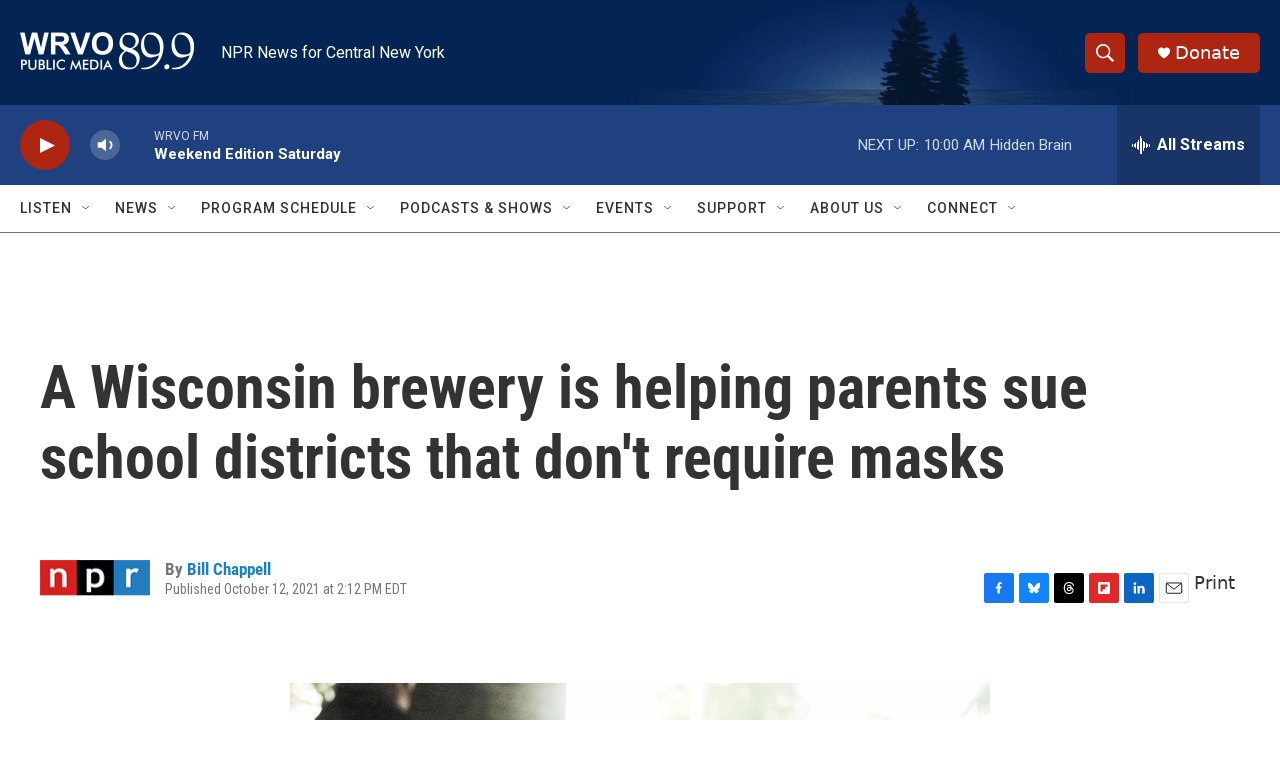

--- FILE ---
content_type: text/html; charset=utf-8
request_url: https://www.google.com/recaptcha/api2/aframe
body_size: 268
content:
<!DOCTYPE HTML><html><head><meta http-equiv="content-type" content="text/html; charset=UTF-8"></head><body><script nonce="VbbqA-SeVqX5xIaF3kxQRg">/** Anti-fraud and anti-abuse applications only. See google.com/recaptcha */ try{var clients={'sodar':'https://pagead2.googlesyndication.com/pagead/sodar?'};window.addEventListener("message",function(a){try{if(a.source===window.parent){var b=JSON.parse(a.data);var c=clients[b['id']];if(c){var d=document.createElement('img');d.src=c+b['params']+'&rc='+(localStorage.getItem("rc::a")?sessionStorage.getItem("rc::b"):"");window.document.body.appendChild(d);sessionStorage.setItem("rc::e",parseInt(sessionStorage.getItem("rc::e")||0)+1);localStorage.setItem("rc::h",'1768658842301');}}}catch(b){}});window.parent.postMessage("_grecaptcha_ready", "*");}catch(b){}</script></body></html>